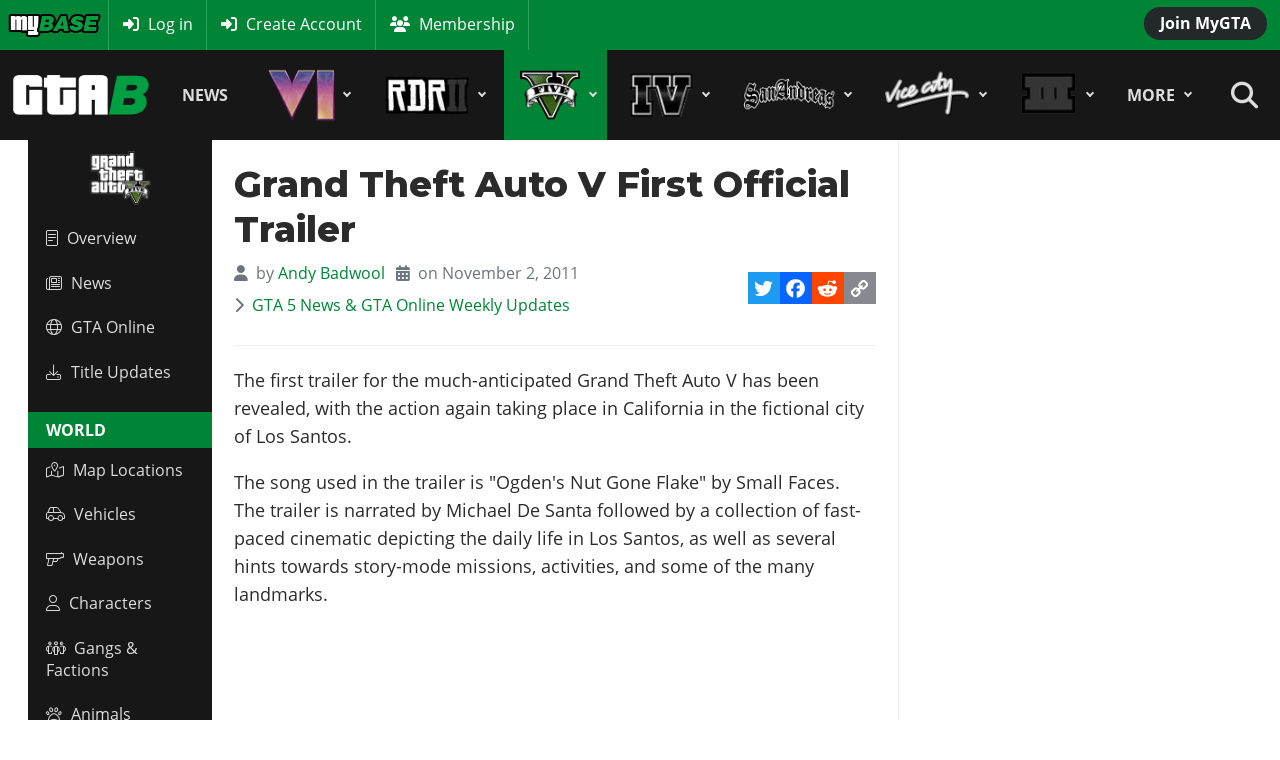

--- FILE ---
content_type: text/html; charset=utf-8
request_url: https://www.gtabase.com/news/grand-theft-auto-v/grand-theft-auto-v-first-official-trailer
body_size: 14603
content:
<!DOCTYPE html>
<html lang="en-gb" dir="ltr">
<head>
<meta charset="utf-8">
<meta name="author" content="Andy Badwool">
<meta name="viewport" content="width=device-width, initial-scale=1">
<meta name="description" content="The first trailer for the much-anticipated Grand Theft Auto V has been revealed, with the action again taking place in California in the fictional city of Los...">
<link rel="dns-prefetch" href="https://www.gamesatlas.com">
<link rel="preconnect" href="https://fonts.gstatic.com" crossorigin>
<link rel="preconnect" href="https://www.gamesatlas.com">
<link rel="modulepreload" href="/media/vendor/bootstrap/js/dropdown.min.js?5.3.2" fetchpriority="low">
<link rel="modulepreload" href="/media/system/js/keepalive.min.js?08e025" fetchpriority="low">
<link rel="modulepreload" href="/media/com_finder/js/finder.min.js?5729ed" fetchpriority="low">
<link rel="modulepreload" href="/media/system/js/messages.min.js?7a5169" fetchpriority="low">
<link href="https://fonts.googleapis.com/css2?family=Montserrat:wght@800&display=swap" media="all" rel="preload" as="style" onload="this.rel='stylesheet'">
<title>Grand Theft Auto V First Official Trailer</title>
<link href="https://www.gtabase.com/index.php?option=com_finder&amp;view=search&amp;format=opensearch&amp;Itemid=102" rel="search" title="OpenSearch GTA Base" type="application/opensearchdescription+xml">
<link href="/favicon.ico" rel="icon" type="image/vnd.microsoft.icon">
<link rel="stylesheet" href="/media/com_jchoptimize/cache/css/489897b699def729918b3416d2f3ce76e8200fed79422079a303ee04e21cbbf8.css" data-file="joomla-alert.min">
<link rel="stylesheet" href="/media/com_jchoptimize/cache/css/489897b699def729918b3416d2f3ce76974ed0dfbdfcdf3db845aa79606cfe06.css" data-file="addtoany">
<link rel="stylesheet" href="/media/com_jchoptimize/cache/css/489897b699def729918b3416d2f3ce765047f85646d0ee105b955c3298266055.css" data-file="style">
<link rel="stylesheet" href="/media/com_jchoptimize/cache/css/489897b699def729918b3416d2f3ce76d9055f429b523fa832404033242afe81.css" data-file="style">
<link rel="stylesheet" href="/media/com_jchoptimize/cache/css/489897b699def729918b3416d2f3ce76c4bf8911b2dac40dbe1f1834c69afba9.css" data-file="tribute">
<link rel="stylesheet" href="/media/com_jchoptimize/cache/css/489897b699def729918b3416d2f3ce76bad839497158236d4d39ffa1eb4360fd.css" data-file="style">
<script type="application/json" class="joomla-script-options new">{"joomla.jtext":{"MDL_MODALTXT_CLOSE":"close","MDL_MODALTXT_PREVIOUS":"previous","MDL_MODALTXT_NEXT":"next","RLTA_BUTTON_SCROLL_LEFT":"Scroll buttons to the left","RLTA_BUTTON_SCROLL_RIGHT":"Scroll buttons to the right","MOD_FINDER_SEARCH_VALUE":"Search &hellip;","ERROR":"Error","MESSAGE":"Message","NOTICE":"Notice","WARNING":"Warning","JCLOSE":"Close","JOK":"OK","JOPEN":"Open"},"bootstrap.dropdown":{".dropdown-toggle":{"flip":true,"boundary":"scrollParent","reference":"toggle","display":"static","popperConfig":true}},"system.paths":{"root":"","rootFull":"https:\/\/www.gtabase.com\/","base":"","baseFull":"https:\/\/www.gtabase.com\/"},"csrf.token":"06f6a91ff1e20f34e68513d518d0658a","system.keepalive":{"interval":3600000,"uri":"\/index.php?option=com_ajax&amp;format=json"}}</script>
<meta property="og:locale" content="en_GB" class="4SEO_ogp_tag">
<meta property="og:url" content="https://www.gtabase.com/news/grand-theft-auto-v/grand-theft-auto-v-first-official-trailer" class="4SEO_ogp_tag">
<meta property="og:site_name" content="GTA Base" class="4SEO_ogp_tag">
<meta property="og:type" content="article" class="4SEO_ogp_tag">
<meta property="og:title" content="Grand Theft Auto V First Official Trailer" class="4SEO_ogp_tag">
<meta property="og:description" content="The first trailer for the much-anticipated Grand Theft Auto V has been revealed, with the action again taking place in California in the fictional city of Los..." class="4SEO_ogp_tag">
<meta property="fb:app_id" content="966242223397117" class="4SEO_ogp_tag">
<meta property="og:image" content="https://www.gtabase.com/images/resources/GTABase-Website-Card-2022.jpg" class="4SEO_ogp_tag">
<meta property="og:image:width" content="0" class="4SEO_ogp_tag">
<meta property="og:image:height" content="0" class="4SEO_ogp_tag">
<meta property="og:image:secure_url" content="https://www.gtabase.com/images/resources/GTABase-Website-Card-2022.jpg" class="4SEO_ogp_tag">
<meta name="twitter:card" content="summary_large_image" class="4SEO_tcards_tag">
<meta name="twitter:site" content="@GTABase" class="4SEO_tcards_tag">
<meta name="twitter:url" content="https://www.gtabase.com/news/grand-theft-auto-v/grand-theft-auto-v-first-official-trailer" class="4SEO_tcards_tag">
<meta name="twitter:title" content="Grand Theft Auto V First Official Trailer" class="4SEO_tcards_tag">
<meta name="twitter:description" content="The first trailer for the much-anticipated Grand Theft Auto V has been revealed, with the action again taking place in California in the fictional city of Los..." class="4SEO_tcards_tag">
<meta name="twitter:image" content="https://www.gtabase.com/images/resources/GTABase-Website-Card-2022.jpg" class="4SEO_tcards_tag">
<link rel="canonical" href="https://www.gtabase.com/news/grand-theft-auto-v/grand-theft-auto-v-first-official-trailer" class="4SEO_auto_canonical">
<link rel="preload" as="font" type="font/woff2" href="https://www.gamesatlas.com/templates/SDH_J4/fonts/open-sans-v18-latin-regular.woff2" crossorigin>
<link rel="preload" as="font" type="font/woff2" href="https://www.gamesatlas.com/templates/SDH_J4/fonts/open-sans-v18-latin-700.woff2" crossorigin>
<link rel="preload" as="font" type="font/woff2" href="https://www.gamesatlas.com/templates/SDH_J4/fonts/fontawesome-pro/fa-light-300.woff2" crossorigin>
<link rel="stylesheet" href="/media/com_jchoptimize/cache/css/489897b699def729918b3416d2f3ce7669646bab4edeeaf84f723bdfbf46bb0c.css" data-file="fontawesome-custom">
<link rel="stylesheet" href="/media/com_jchoptimize/cache/css/489897b699def729918b3416d2f3ce7672478f58602463c740002e9693321ccd.css" data-file="bootstrap">
<link rel="stylesheet" href="/media/com_jchoptimize/cache/css/489897b699def729918b3416d2f3ce7675aba42c059ef7dbe384366fb6735aa9.css" data-file="template">
<link rel="stylesheet" href="/media/com_jchoptimize/cache/css/489897b699def729918b3416d2f3ce7677bf799918981031a2a6915d7aefeeea.css" data-file="cssmenu">
<link rel="stylesheet" href="/media/com_jchoptimize/cache/css/489897b699def729918b3416d2f3ce768c5722da3689a9d891c14ef554f29918.css" data-file="content">
<link rel="stylesheet" href="/media/com_jchoptimize/cache/css/489897b699def729918b3416d2f3ce76e12ec35aa78f91b951768d386bb20521.css" data-file="misc">
<link rel="stylesheet" href="/media/com_jchoptimize/cache/css/489897b699def729918b3416d2f3ce769098c4ed36884cf79c789d72667460a5.css" data-file="gtabase_green">
<link rel="apple-touch-icon" sizes="180x180" href="/apple-touch-icon.png?2024-08">
<link rel="icon" type="image/png" sizes="32x32" href="/favicon-32x32.png?2024-08">
<link rel="icon" type="image/png" sizes="16x16" href="/favicon-16x16.png?2024-08">
<link rel="icon" type="image/png" sizes="192x192" href="/android-chrome-192x192.png?2024-08">
<link rel="manifest" href="/site.webmanifest?2024-08">
<link rel="mask-icon" href="/safari-pinned-tab.svg?2024-08" color="#008537">
<link rel="shortcut icon" href="/favicon.ico?2024-08">
<meta name="apple-mobile-web-app-title" content="GTA Base">
<meta name="application-name" content="GTA Base">
<meta name="msapplication-TileColor" content="#008537">
<meta name="theme-color" content="#008537">
<script async data-noptimize="1" data-cfasync="false" src="//scripts.mediavine.com/tags/gta-base.js"></script>
<meta http-equiv="Content-Security-Policy" content="block-all-mixed-content">
<link rel="stylesheet" href="/media/com_jchoptimize/cache/css/489897b699def729918b3416d2f3ce7663619d1600bd49a3d5af3e9c724a9d2f.css" data-file="style">
	<meta name="robots" content="max-snippet:-1, max-image-preview:large, max-video-preview:-1" class="4SEO_robots_tag">
	<script type="application/ld+json" class="4SEO_structured_data_breadcrumb">{
    "@context": "http://schema.org",
    "@type": "BreadcrumbList",
    "itemListElement": [
        {
            "@type": "listItem",
            "position": 1,
            "name": "Home",
            "item": "https://www.gtabase.com/"
        },
        {
            "@type": "listItem",
            "position": 2,
            "name": "GTA 5 & Online",
            "item": "https://www.gtabase.com/grand-theft-auto-v/"
        },
        {
            "@type": "listItem",
            "position": 3,
            "name": "News & Updates",
            "item": "https://www.gtabase.com/grand-theft-auto-v/news/"
        }
    ]
}</script>
<script type="application/ld+json" class="4SEO_structured_data_page">{
    "@context": "http://schema.org",
    "@graph": [
        {
            "@type": "Article",
            "author": {
                "@id": "https://www.gtabase.com/#andy_badwool_450f99a22a"
            },
            "dateModified": "2024-10-22T13:42:51Z",
            "datePublished": "2011-11-02T18:00:00Z",
            "description": "The first trailer for the much-anticipated Grand Theft Auto V has been revealed, with the action again taking place in California in the fictional city of Los...",
            "headline": "Grand Theft Auto V First Official Trailer",
            "image": {
                "@id": "https://www.gtabase.com/#defaultLogo"
            },
            "inLanguage": "en-GB",
            "mainEntityOfPage": {
                "@type": "WebPage",
                "url": "https://www.gtabase.com/news/grand-theft-auto-v/grand-theft-auto-v-first-official-trailer"
            },
            "publisher": {
                "@id": "https://www.gtabase.com/#defaultPublisher"
            },
            "url": "https://www.gtabase.com/news/grand-theft-auto-v/grand-theft-auto-v-first-official-trailer"
        },
        {
            "@type": "Person",
            "name": "Andy Badwool",
            "@id": "https://www.gtabase.com/#andy_badwool_450f99a22a"
        },
        {
            "@id": "https://www.gtabase.com/#defaultLogo",
            "@type": "ImageObject",
            "url": "https://www.gtabase.com/images/resources/gtabase-logo-orange-2.png",
            "width": 390,
            "height": 180
        },
        {
            "@id": "https://www.gtabase.com/#defaultPublisher",
            "@type": "Organization",
            "url": "https://www.gtabase.com/",
            "logo": {
                "@id": "https://www.gtabase.com/#defaultLogo"
            },
            "name": "GTA Base"
        }
    ]
}</script></head>
<body id="bd"  class="">
<noscript class="4SEO_analytics_rule_3"><iframe src="https://www.googletagmanager.com/ns.html?id=GTM-PQSDBKX" height="0" width="0" style="display:none;visibility:hidden"></iframe></noscript>
<a id="Top"></a>
<ul class="accessibility">
<li><a href="#ja-current-content" title="Skip to content">Skip to content</a></li>
<li><a href="#ja-mainnav" title="Skip to main navigation">Skip to main navigation</a></li>
<li><a href="#ja-col1" title="Skip to 1st column">Skip to 1st column</a></li>
<li><a href="#ja-sidebar" title="Skip to 2nd column">Skip to 2nd column</a></li>
</ul>
<!-- BEGIN: HEADER -->
<header id="ja-header-main">
<!-- USER BAR -->
<div id="ja-topnav">
<div class="ja-header-wrapper">
<nav class="dropdown user-dropdown">
<a href="/membership/" class="btn btn-primary create-account">Join MyGTA</a>
</nav>
<nav class="user-navigation">
<ul class="nav pull-left">
<li class="mybase-logo">
<a href="/membership/" title="MyBase Membership">
																	MyBase
									</a>
</li>
</ul>
<ul class="mod-menu mod-list -nav">
<li class="nav-item item-727 icon-enter"><a href="/login/" class="icon-enter">Log in</a></li><li class="nav-item item-728 icon-signup no_mobile"><a href="/membership/free/sign-up" class="icon-signup no_mobile">Create Account</a></li><li class="nav-item item-804 icon-users no_mobile"><a href="/membership/" class="icon-users no_mobile">Membership</a></li></ul>
</nav>
</div>
</div>
<!-- BEGIN: MAIN NAVIGATION -->
<div id="ja-mainnav">
<div class="ja-header-wrapper">
<div class="flex-container">
<!-- LOGO -->
<div id="ja-logo">
<a href="/" class="site-logo" title="GTA Base">
<img src="/images/resources/gtabase-logo-simple-green.png" alt="GTA Base" title="GTA Base" width="390" height="180">
</a>
</div>
<!-- MAIN MENU -->
<nav id="cssmenu"><ul class="mod-menu mod-list game-menu nav-pills">
<li class="nav-item item-101 default menu-item-home"><a href="/" class="menu-item-home">Home</a></li><li class="nav-item item-169"><a href="/news/" >News</a></li><li class="nav-item item-1234 deeper parent mega-menu gta6-menu"><a href="/gta-6/" class="mega-menu gta6-menu"><img src="/images/jch-optimize/ng/images_games_menu_gta-6-2.webp" alt="GTA 6" width="75" height="80" loading="eager"><span class="image-title">GTA 6</span></a><ul class="mod-menu__sub list-unstyled"><li class="nav-item item-1823 hide_top header-game-logo"><a href="/gta-6/" class="hide_top header-game-logo"><img src="/images/jch-optimize/ng/images_games_logo_gta-6.webp" alt="Game Logo" width="300" height="110" loading="eager"></a></li><li class="nav-item item-1417 show_mobile"><a href="/gta-6/" class="show_mobile"><span class="p-2 fa-light fa-memo" aria-hidden="true"></span>Overview</a></li><li class="nav-item item-2029 show_mobile"><a href="/grand-theft-auto-6/" class="show_mobile"><span class="p-2 fa-light fa-list" aria-hidden="true"></span>Features</a></li><li class="nav-item item-546 show_mobile"><a href="/gta-6/news/" class="show_mobile"><span class="p-2 fa-light fa-newspaper" aria-hidden="true"></span>News</a></li><li class="nav-item item-1458 show_mobile"><a href="/gta-6/screenshots/" class="show_mobile"><span class="p-2 fa-light fa-image" aria-hidden="true"></span>Screenshots</a></li><li class="nav-item item-1307 show_mobile"><a href="/gta-6/map/" class="show_mobile"><span class="p-2 fa-light fa-map-location-dot" aria-hidden="true"></span>Map Locations</a></li><li class="nav-item item-1418 show_mobile"><a href="/gta-6/vehicles/" class="show_mobile"><span class="p-2 fa-light fa-car-side" aria-hidden="true"></span>Vehicles</a></li><li class="nav-item item-1448 show_mobile"><a href="/gta-6/weapons/" class="show_mobile"><span class="p-2 fa-light fa-gun" aria-hidden="true"></span>Weapons</a></li><li class="nav-item item-1416 show_mobile"><a href="/gta-6/characters/" class="show_mobile"><span class="p-2 fa-light fa-user" aria-hidden="true"></span>Characters</a></li><li class="nav-item item-1554 show_mobile"><a href="/gta-6/animals/" class="show_mobile"><span class="p-2 fa-light fa-paw" aria-hidden="true"></span>Animals</a></li><li class="nav-item item-2027 show_mobile"><a href="/gta-6/missions/" class="show_mobile"><span class="p-2 fa-light fa-list" aria-hidden="true"></span>Missions</a></li><li class="nav-item item-2028"><a href="/gta-6/side-missions/" ><span class="p-2 fa-light fa-medal" aria-hidden="true"></span>Activities</a></li><li class="nav-item item-2040 show_mobile"><a href="/gta-6/properties/" class="show_mobile"><span class="p-2 fa-light fa-house" aria-hidden="true"></span>Properties</a></li><li class="nav-item item-1306"><a href="/gta-6/release-date/" ><span class="p-2 fa-light fa-calendar" aria-hidden="true"></span>Release Date</a></li><li class="nav-item item-1419"><a href="/gta-6/gta-6-cheats-ps5-cheat-codes" ><span class="p-2 fa-light fa-star" aria-hidden="true"></span>Cheats PS5</a></li><li class="nav-item item-1420"><a href="/gta-6/gta-6-cheats-xbox-series-xs-cheat-codes" ><span class="p-2 fa-light fa-star" aria-hidden="true"></span>Cheats Xbox</a></li><li class="nav-item item-1421 hide_top"><a href="/gta-6/gta-6-cheats-pc-full-list-of-cheat-codes" class="hide_top"><span class="p-2 fa-light fa-star" aria-hidden="true"></span>Cheats PC</a></li><li class="nav-item item-1460 show_mobile"><a href="/gta-6/artworks/" class="show_mobile"><span class="p-2 fa-light fa-image-portrait" aria-hidden="true"></span>Artworks</a></li><li class="nav-item item-1459"><a href="/gta-6/videos/" ><span class="p-2 fa-light fa-video" aria-hidden="true"></span>Videos</a></li><li class="nav-item item-2031"><a href="/gta-6/radio-stations/" ><span class="p-2 fa-light fa-music" aria-hidden="true"></span>Soundtrack</a></li><li class="nav-item item-1461 hide_top"><a href="/gta-6/covers/" class="hide_top"><span class="p-2 fa-light fa-image-portrait" aria-hidden="true"></span>Cover</a></li></ul></li><li class="nav-item item-177 deeper parent mega-menu rdr2-menu"><a href="/red-dead-redemption-2/" class="mega-menu rdr2-menu"><img src="/images/jch-optimize/ng/images_games_menu_red-dead-redemption-2.webp" alt="Red Dead 2" width="94" height="80"><span class="image-title">Red Dead 2</span></a><ul class="mod-menu__sub list-unstyled"><li class="nav-item item-176 hide_top header-game-logo"><a href="/red-dead-redemption-2/" class="hide_top header-game-logo"><img src="/images/jch-optimize/ng/images_games_logo_red-dead-redemption-2.webp" alt="Game Logo" width="300" height="110"></a></li><li class="nav-item item-175  show_mobile"><a href="/red-dead-redemption-2/" class=" show_mobile">Overview</a></li><li class="nav-item item-1444 show_mobile"><a href="/red-dead-redemption-2/news/" class="show_mobile">News</a></li><li class="nav-item item-474  show_mobile"><a href="/red-dead-online/" class=" show_mobile">Red Dead Online</a></li><li class="nav-item item-508  show_mobile"><a href="/red-dead-redemption-2/title-updates/" class=" show_mobile">Title Updates</a></li><li class="nav-item item-336 parent reddead"><a href="/red-dead-redemption-2/map-locations/" class="parent reddead"><img src="/images/red-dead-redemption-2/resources/world.png" alt="World" width="76" height="26"></a></li><li class="nav-item item-325"><a href="/red-dead-redemption-2/map-locations/" >Map Locations</a></li><li class="nav-item item-348  show_mobile"><a href="/red-dead-redemption-2/horses/" class=" show_mobile">Horses</a></li><li class="nav-item item-328 hide_top"><a href="/red-dead-redemption-2/animals/horse-breeds/" class="hide_top">Horse Breeds</a></li><li class="nav-item item-323  show_mobile"><a href="/red-dead-redemption-2/weapons/" class=" show_mobile">Weapons</a></li><li class="nav-item item-327  show_mobile"><a href="/red-dead-redemption-2/animals/" class=" show_mobile">Animals</a></li><li class="nav-item item-319  show_mobile"><a href="/red-dead-redemption-2/characters/" class=" show_mobile">Characters</a></li><li class="nav-item item-420"><a href="/red-dead-redemption-2/gangs/" >Gangs &amp; Factions</a></li><li class="nav-item item-513 hide_top"><a href="/red-dead-redemption-2/vehicles/" class="hide_top">Vehicles</a></li><li class="nav-item item-334 parent reddead"><a href="/red-dead-redemption-2/guides/" class="parent reddead"><img src="/images/red-dead-redemption-2/resources/guides.png" alt="Guides" width="84" height="26"></a></li><li class="nav-item item-338 show_mobile"><a href="/red-dead-redemption-2/guides/red-dead-redemption-2-100-completion-guide-checklist" class="show_mobile">100% Completion</a></li><li class="nav-item item-335 show_mobile"><a href="/red-dead-redemption-2/missions/" class="show_mobile">Story Missions</a></li><li class="nav-item item-439 show_mobile"><a href="/red-dead-redemption-2/strangers/" class="show_mobile">Stranger Missions</a></li><li class="nav-item item-339  show_mobile"><a href="/red-dead-redemption-2/guides/red-dead-redemption-2-cheat-codes-ps4-xbox-one" class=" show_mobile">Cheat Codes</a></li><li class="nav-item item-329"><a href="/red-dead-redemption-2/guides/red-dead-redemption-2-achievements-trophies-full-list-ps4-xbox-one" >Achievements</a></li><li class="nav-item item-345 hide_top"><a href="/red-dead-redemption-2/guides/red-dead-redemption-2-hunting-guide-tracking-animals-meat-quality-types" class="hide_top">Hunting Guide</a></li><li class="nav-item item-346 hide_top"><a href="/red-dead-redemption-2/guides/red-dead-redemption-2-fishing-guide-how-to-fish-bait-and-fishing-tips" class="hide_top">Fishing Guide</a></li><li class="nav-item item-878 hide_top"><a href="/red-dead-redemption-2/activities/" class="hide_top">Table Games</a></li><li class="nav-item item-436 hide_top"><a href="/red-dead-redemption-2/cigarette-cards/" class="hide_top">Cigarette Cards</a></li><li class="nav-item item-399 parent reddead"><a href="/red-dead-online/" class="parent reddead"><img src="/images/red-dead-redemption-2/resources/online.png" alt="Red Dead Online" width="83" height="26"></a></li><li class="nav-item item-509 hide_top "><a href="/red-dead-online/" class="hide_top ">Overview</a></li><li class="nav-item item-397 show_mobile"><a href="/red-dead-redemption-2/online-jobs/" class="show_mobile">Online Jobs</a></li><li class="nav-item item-544 show_mobile"><a href="/red-dead-redemption-2/online/all-specialist-roles-in-red-dead-online-frontier-pursuits-guide-bounty-hunter-trader-collector" class="show_mobile">Specialist Roles</a></li><li class="nav-item item-416 hide_top "><a href="/news/red-dead-redemption-2/online/red-dead-online-all-awards-full-list-of-online-award-challenges-in-rdr2" class="hide_top ">Awards Challenges</a></li><li class="nav-item item-418 hide_top "><a href="/news/red-dead-redemption-2/online/red-dead-online-ranks-unlocks-full-list-of-unlockable-rewards" class="hide_top ">Ranks &amp; Unlocks</a></li><li class="nav-item item-400 hide_top "><a href="/news/red-dead-redemption-2/online/red-dead-online-ability-cards-full-list-of-character-abilities-loadout" class="hide_top ">Ability Cards</a></li><li class="nav-item item-403 hide_top "><a href="/red-dead-redemption-2/online/red-dead-online-free-roam-events-missions-challenges-awards" class="hide_top ">Free Roam Events</a></li><li class="nav-item item-575"><a href="/red-dead-redemption-2/properties/" >Camp &amp; Properties</a></li><li class="nav-item item-337 parent reddead"><a href="/red-dead-redemption-2/screenshots/" class="parent reddead"><img src="/images/red-dead-redemption-2/resources/media.png" alt="Media" width="69" height="26"></a></li><li class="nav-item item-179"><a href="/red-dead-redemption-2/screenshots/" >Screenshots</a></li><li class="nav-item item-181"><a href="/red-dead-redemption-2/videos/" >Videos</a></li><li class="nav-item item-315"><a href="/red-dead-redemption-2/artworks/" >Artworks</a></li><li class="nav-item item-316 hide_top "><a href="/red-dead-redemption-2/covers/" class="hide_top ">Cover</a></li><li class="nav-item item-514"><a href="/red-dead-redemption-2/guides/red-dead-redemption-2-soundtrack-full-songs-music-list" >Soundtrack &amp; Music</a></li><li class="nav-item item-473 hide_top "><a href="/red-dead-redemption-2/artworks/original/" class="hide_top ">Community Fan Art</a></li><li class="nav-item item-349 hide_top "><a href="/red-dead-redemption-2/photos/" class="hide_top ">Community Photos</a></li></ul></li><li class="nav-item item-170 active deeper parent mega-menu gta5-menu"><a href="/grand-theft-auto-v/" class="mega-menu gta5-menu"><img src="/images/jch-optimize/ng/images_games_menu_gta-5.webp" alt="GTA 5 &amp;amp; Online" width="67" height="80"><span class="image-title">GTA 5 &amp; Online</span></a><ul class="mod-menu__sub list-unstyled"><li class="nav-item item-173 hide_top header-game-logo"><a href="/grand-theft-auto-v/" class="hide_top header-game-logo"><img src="/images/jch-optimize/ng/images_games_logo_gta-5.webp" alt="Game Logo" width="300" height="110" loading="eager"></a></li><li class="nav-item item-150  show_mobile"><a href="/grand-theft-auto-v/" class=" show_mobile"><span class="p-2 fa-light fa-memo" aria-hidden="true"></span>Overview</a></li><li class="nav-item item-1445 show_mobile"><a href="/grand-theft-auto-v/news/" class="show_mobile"><span class="p-2 fa-light fa-newspaper" aria-hidden="true"></span>News</a></li><li class="nav-item item-1258 show_mobile"><a href="/gta-online/" class="show_mobile"><span class="p-2 fa-light fa-globe" aria-hidden="true"></span>GTA Online</a></li><li class="nav-item item-270  show_mobile"><a href="/grand-theft-auto-v/title-updates/" class=" show_mobile"><span class="p-2 fa-light fa-download" aria-hidden="true"></span>Title Updates</a></li><li class="nav-item item-1425 menu-header hide_top"><a href="/grand-theft-auto-v/" class="menu-header hide_top">World</a></li><li class="nav-item item-2008 show_mobile"><a href="/grand-theft-auto-v/map-locations/" class="show_mobile"><span class="p-2 fa-light fa-map-location-dot" aria-hidden="true"></span>Map Locations</a></li><li class="nav-item item-174  show_mobile"><a href="/grand-theft-auto-v/vehicles/" class=" show_mobile"><span class="p-2 fa-light fa-car-side" aria-hidden="true"></span>Vehicles</a></li><li class="nav-item item-318  show_mobile"><a href="/grand-theft-auto-v/weapons/" class=" show_mobile"><span class="p-2 fa-light fa-gun" aria-hidden="true"></span>Weapons</a></li><li class="nav-item item-624  show_mobile"><a href="/grand-theft-auto-v/characters/" class=" show_mobile"><span class="p-2 fa-light fa-user" aria-hidden="true"></span>Characters</a></li><li class="nav-item item-1409"><a href="/grand-theft-auto-v/gangs/" ><span class="p-2 fa-light fa-people-group" aria-hidden="true"></span>Gangs &amp; Factions</a></li><li class="nav-item item-573"><a href="/grand-theft-auto-v/animals/" ><span class="p-2 fa-light fa-paw" aria-hidden="true"></span>Animals</a></li><li class="nav-item item-271 menu-header hide_top"><a href="/grand-theft-auto-v/guides/" class="menu-header hide_top">Guides</a></li><li class="nav-item item-1433 show_mobile"><a href="/grand-theft-auto-v/guides/gta-5-100-completion-guide-checklist" class="show_mobile"><span class="p-2 fa-light fa-list-check" aria-hidden="true"></span>100% Completion</a></li><li class="nav-item item-928  show_mobile"><a href="/grand-theft-auto-v/missions/" class=" show_mobile"><span class="p-2 fa-light fa-list" aria-hidden="true"></span>Story Missions</a></li><li class="nav-item item-931"><a href="/grand-theft-auto-v/strangers/" ><span class="p-2 fa-light fa-people-group" aria-hidden="true"></span>Strangers &amp; Freaks</a></li><li class="nav-item item-1422"><a href="/grand-theft-auto-v/side-missions/" ><span class="p-2 fa-light fa-medal" aria-hidden="true"></span>Hobbies &amp; Pastimes</a></li><li class="nav-item item-243 show_mobile"><a href="/grand-theft-auto-v/properties/" class="show_mobile"><span class="p-2 fa-light fa-house" aria-hidden="true"></span>Story Properties</a></li><li class="nav-item item-1407  show_mobile"><a href="/grand-theft-auto-v/gta-5-cheats-ps5-ps4-ps3-cheat-codes" class=" show_mobile"><span class="p-2 fa-light fa-star" aria-hidden="true"></span>Cheats PS</a></li><li class="nav-item item-206 hide_top show_mobile"><a href="/grand-theft-auto-v/gta-5-cheats-xbox-one-series-xs-360-cheat-codes" class="hide_top show_mobile"><span class="p-2 fa-light fa-star" aria-hidden="true"></span>Cheats Xbox</a></li><li class="nav-item item-1408 hide_top "><a href="/grand-theft-auto-v/gta-5-cheats-pc-full-list-of-cheat-codes" class="hide_top "><span class="p-2 fa-light fa-star" aria-hidden="true"></span>Cheats PC</a></li><li class="nav-item item-269 hide_top"><a href="/grand-theft-auto-v/guides/gta-v-achievements-trophies-full-list-ps4-xbox-one-ps3-xbox-360" class="hide_top"><span class="p-2 fa-light fa-trophy" aria-hidden="true"></span>Achievements</a></li><li class="nav-item item-2045 menu-header hide_top"><a href="/gta-online/" class="menu-header hide_top">GTA Online</a></li><li class="nav-item item-2046 hide_top "><a href="/gta-online/" class="hide_top "><span class="p-2 fa-light fa-globe" aria-hidden="true"></span>Overview</a></li><li class="nav-item item-1837  show_mobile"><a href="/gta-online/jobs/" class=" show_mobile"><span class="p-2 fa-light fa-briefcase" aria-hidden="true"></span>Online Jobs</a></li><li class="nav-item item-222  show_mobile"><a href="/gta-online/properties/" class=" show_mobile"><span class="p-2 fa-light fa-building" aria-hidden="true"></span>Online Properties</a></li><li class="nav-item item-377 hide_top "><a href="/gta-online/property-types/" class="hide_top "><span class="p-2 fa-light fa-buildings" aria-hidden="true"></span>Businesses</a></li><li class="nav-item item-541 hide_top"><a href="/grand-theft-auto-v/vehicles/comparison/" class="hide_top"><span class="p-2 fa-light fa-scale-unbalanced" aria-hidden="true"></span>Vehicle Comparison</a></li><li class="nav-item item-1426 menu-header hide_top"><a href="/grand-theft-auto-v/screenshots/" class="menu-header hide_top">Media</a></li><li class="nav-item item-245"><a href="/grand-theft-auto-v/radio-stations/" ><span class="p-2 fa-light fa-radio" aria-hidden="true"></span>Radio Stations</a></li><li class="nav-item item-172"><a href="/grand-theft-auto-v/screenshots/" ><span class="p-2 fa-light fa-image" aria-hidden="true"></span>Screenshots</a></li><li class="nav-item item-182"><a href="/grand-theft-auto-v/videos/" ><span class="p-2 fa-light fa-video" aria-hidden="true"></span>Videos</a></li><li class="nav-item item-267"><a href="/grand-theft-auto-v/artworks/" ><span class="p-2 fa-light fa-image-portrait" aria-hidden="true"></span>Artworks</a></li><li class="nav-item item-266 hide_top "><a href="/grand-theft-auto-v/covers/" class="hide_top "><span class="p-2 fa-light fa-image-portrait" aria-hidden="true"></span>Cover</a></li><li class="nav-item item-650 hide_top "><a href="/grand-theft-auto-v/mods/" class="hide_top "><span class="p-2 fa-light fa-user-police-tie" aria-hidden="true"></span>Police Mods</a></li></ul></li><li class="nav-item item-1046 deeper parent mega-menu"><a href="/grand-theft-auto-iv/" class="mega-menu"><img src="/images/jch-optimize/ng/images_games_menu_gta-4.webp" alt="GTA 4" width="70" height="80"><span class="image-title">GTA 4</span></a><ul class="mod-menu__sub list-unstyled"><li class="nav-item item-1050 hide_top header-game-logo"><a href="/grand-theft-auto-iv/" class="hide_top header-game-logo"><img src="/images/jch-optimize/ng/images_games_logo_gta-4.webp" alt="Game Logo" width="300" height="110"></a></li><li class="nav-item item-1047 show_mobile"><a href="/grand-theft-auto-iv/" class="show_mobile">Overview</a></li><li class="nav-item item-1269"><a href="/grand-theft-auto-iv/news/" >News &amp; Guides</a></li><li class="nav-item item-1052 show_mobile"><a href="/grand-theft-auto-iv/vehicles/" class="show_mobile">Vehicles</a></li><li class="nav-item item-1086 show_mobile"><a href="/grand-theft-auto-iv/weapons/" class="show_mobile">Weapons</a></li><li class="nav-item item-1151 show_mobile"><a href="/grand-theft-auto-iv/characters/" class="show_mobile">Characters</a></li><li class="nav-item item-1089"><a href="/grand-theft-auto-iv/gangs/" >Gangs &amp; Factions</a></li><li class="nav-item item-2009 show_mobile"><a href="/grand-theft-auto-iv/map-locations/" class="show_mobile">Map Locations</a></li><li class="nav-item item-1430 show_mobile"><a href="/grand-theft-auto-iv/gta-4-100-completion-guide-checklist" class="show_mobile">100% Completion</a></li><li class="nav-item item-1228 show_mobile"><a href="/grand-theft-auto-iv/missions/" class="show_mobile">Story Missions</a></li><li class="nav-item item-1414"><a href="/grand-theft-auto-iv/side-missions/" >Side Missions</a></li><li class="nav-item item-1388"><a href="/grand-theft-auto-iv/properties/" >Safehouses</a></li><li class="nav-item item-1405 show_mobile"><a href="/grand-theft-auto-iv/gta-4-cheats-xbox-360-ps3-pc-full-list-of-cheat-codes" class="show_mobile">Cheat Codes</a></li><li class="nav-item item-1486 show_mobile"><a href="/grand-theft-auto-iv/radio-stations/" class="show_mobile">Radio Stations</a></li><li class="nav-item item-2044 show_mobile hide_top"><a href="/grand-theft-auto-iv/multiplayer/" class="show_mobile hide_top">Multiplayer</a></li><li class="nav-item item-1275"><a href="/grand-theft-auto-iv/screenshots/gta-4/" >Screenshots</a></li><li class="nav-item item-1271"><a href="/grand-theft-auto-iv/videos/" >Videos</a></li><li class="nav-item item-1264"><a href="/grand-theft-auto-iv/artworks/gta-4/" >Artworks</a></li><li class="nav-item item-1994 hide_top "><a href="/grand-theft-auto-iv/covers/" class="hide_top ">Cover</a></li><li class="nav-item item-1161 hide_top header-game-logo"><a href="/grand-theft-auto-iv/the-lost-and-damned/" class="hide_top header-game-logo"><img src="/images/jch-optimize/ng/images_games_logo_gta-4-tlad.webp" alt="GTA IV: TLaD" width="300" height="110"></a></li><li class="nav-item item-1048 show_mobile"><a href="/grand-theft-auto-iv/the-lost-and-damned/" class="show_mobile">GTA IV: TLaD</a></li><li class="nav-item item-1163 hide_top "><a href="/grand-theft-auto-iv/vehicles/#attr.ct5.value=gta4-tlad" class="hide_top ">Vehicles</a></li><li class="nav-item item-1165 hide_top "><a href="/grand-theft-auto-iv/weapons/#gta4-tlad" class="hide_top ">Weapons</a></li><li class="nav-item item-1155 hide_top "><a href="/grand-theft-auto-iv/characters/tlad/" class="hide_top ">Characters</a></li><li class="nav-item item-1229 hide_top "><a href="/grand-theft-auto-iv/missions-tlad/" class="hide_top ">Missions</a></li><li class="nav-item item-1431 hide_top "><a href="/grand-theft-auto-iv/gta-iv-the-lost-and-damned-100-completion-guide-checklist" class="hide_top ">100% Completion</a></li><li class="nav-item item-1276 hide_top "><a href="/grand-theft-auto-iv/screenshots/tlad/" class="hide_top ">Screenshots</a></li><li class="nav-item item-1265 hide_top "><a href="/grand-theft-auto-iv/artworks/tlad/" class="hide_top ">Artworks</a></li><li class="nav-item item-1162 hide_top header-game-logo"><a href="/grand-theft-auto-iv/the-ballad-of-gay-tony/" class="hide_top header-game-logo"><img src="/images/games/logo/gta-4-tbogt.png" alt="GTA IV: TBoGT" width="300" height="110" loading="lazy"></a></li><li class="nav-item item-1049 show_mobile"><a href="/grand-theft-auto-iv/the-ballad-of-gay-tony/" class="show_mobile">GTA IV: TBoGT</a></li><li class="nav-item item-1164 hide_top "><a href="/grand-theft-auto-iv/vehicles/#attr.ct5.value=gta4-tbogt" class="hide_top ">Vehicles</a></li><li class="nav-item item-1166 hide_top "><a href="/grand-theft-auto-iv/weapons/#gta4-tbogt" class="hide_top ">Weapons</a></li><li class="nav-item item-1156 hide_top "><a href="/grand-theft-auto-iv/characters/tbogt/" class="hide_top ">Characters</a></li><li class="nav-item item-1230 hide_top "><a href="/grand-theft-auto-iv/missions-tbogt/" class="hide_top ">Missions</a></li><li class="nav-item item-1432 hide_top "><a href="/grand-theft-auto-iv/gta-iv-the-ballad-of-gay-tony-100-completion-guide-checklist" class="hide_top ">100% Completion</a></li><li class="nav-item item-1277 hide_top "><a href="/grand-theft-auto-iv/screenshots/tbogt/" class="hide_top ">Screenshots</a></li><li class="nav-item item-1266 hide_top "><a href="/grand-theft-auto-iv/artworks/tbogt/" class="hide_top ">Artworks</a></li></ul></li><li class="nav-item item-1260 deeper parent mega-menu"><a href="/gta-san-andreas/" class="mega-menu"><img src="/images/jch-optimize/ng/images_games_menu_gta-san-andreas.webp" alt="San Andreas" width="102" height="80"><span class="image-title">San Andreas</span></a><ul class="mod-menu__sub list-unstyled"><li class="nav-item item-1261 header-game-logo"><a href="/gta-san-andreas/" class="header-game-logo"><img src="/images/games/logo/gta-san-andreas.png" alt="Game Logo" width="300" height="110" loading="lazy"></a></li><li class="nav-item item-1262 show_mobile"><a href="/gta-san-andreas/" class="show_mobile">Overview</a></li><li class="nav-item item-1272"><a href="/gta-san-andreas/news/" >News &amp; Guides</a></li><li class="nav-item item-1304 show_mobile"><a href="/gta-san-andreas/vehicles/" class="show_mobile">Vehicles</a></li><li class="nav-item item-1351 show_mobile"><a href="/gta-san-andreas/weapons/" class="show_mobile">Weapons</a></li><li class="nav-item item-1382 show_mobile"><a href="/gta-san-andreas/characters/" class="show_mobile">Characters</a></li><li class="nav-item item-1411"><a href="/gta-san-andreas/gangs/" >Gangs &amp; Territories</a></li><li class="nav-item item-2010 show_mobile"><a href="/gta-san-andreas/map-locations/" class="show_mobile">Map Locations</a></li><li class="nav-item item-1429 show_mobile"><a href="/gta-san-andreas/guides/gta-san-andreas-100-completion-guide-full-checklist" class="show_mobile">100% Completion</a></li><li class="nav-item item-1389 show_mobile"><a href="/gta-san-andreas/missions/" class="show_mobile">Story Missions</a></li><li class="nav-item item-1390 show_mobile"><a href="/gta-san-andreas/side-missions/" class="show_mobile">Side Missions</a></li><li class="nav-item item-1387 show_mobile"><a href="/gta-san-andreas/properties/" class="show_mobile">Properties &amp; Assets</a></li><li class="nav-item item-1373 show_mobile"><a href="/gta-san-andreas/gta-san-andreas-cheats-ps5-ps4-ps3-ps2" class="show_mobile">Cheats PS</a></li><li class="nav-item item-1374 show_mobile"><a href="/gta-san-andreas/gta-san-andreas-cheats-xbox-360-xbox-one" class="show_mobile">Cheats Xbox</a></li><li class="nav-item item-1375"><a href="/gta-san-andreas/gta-san-andreas-cheats-pc-definitive-edition" >Cheats PC</a></li><li class="nav-item item-1360 hide_top"><a href="/gta-san-andreas/achievements-trophies-list-definitive-edition" class="hide_top">Achievements</a></li><li class="nav-item item-1488"><a href="/gta-san-andreas/radio-stations/" >Radio Stations</a></li><li class="nav-item item-1370"><a href="/gta-san-andreas/screenshots/" >Screenshots</a></li><li class="nav-item item-1981"><a href="/gta-san-andreas/videos/" >Videos</a></li><li class="nav-item item-1268"><a href="/gta-san-andreas/artworks/" >Artworks</a></li><li class="nav-item item-1995 hide_top "><a href="/gta-san-andreas/covers/" class="hide_top ">Cover</a></li></ul></li><li class="nav-item item-1352 deeper parent mega-menu gtavc-menu"><a href="/gta-vice-city/" class="mega-menu gtavc-menu"><img src="/images/jch-optimize/ng/images_games_menu_gta-vice-city.webp" alt="Vice City" width="94" height="80"><span class="image-title">Vice City</span></a><ul class="mod-menu__sub list-unstyled"><li class="nav-item item-1353 header-game-logo"><a href="/gta-vice-city/" class="header-game-logo"><img src="/images/games/logo/gta-vice-city.png" alt="Game Logo" width="300" height="110" loading="lazy"></a></li><li class="nav-item item-1354 show_mobile"><a href="/gta-vice-city/" class="show_mobile">Overview</a></li><li class="nav-item item-1355"><a href="/gta-vice-city/news/" >News &amp; Guides</a></li><li class="nav-item item-1357 show_mobile"><a href="/gta-vice-city/vehicles/" class="show_mobile">Vehicles</a></li><li class="nav-item item-1359 show_mobile"><a href="/gta-vice-city/weapons/" class="show_mobile">Weapons</a></li><li class="nav-item item-1383 show_mobile"><a href="/gta-vice-city/characters/" class="show_mobile">Characters</a></li><li class="nav-item item-1412"><a href="/gta-vice-city/gangs/" >Gangs &amp; Factions</a></li><li class="nav-item item-2011 show_mobile"><a href="/gta-vice-city/map-locations/" class="show_mobile">Map Locations</a></li><li class="nav-item item-1428 show_mobile"><a href="/gta-vice-city/guides/gta-vice-city-100-completion-guide-checklist-definitive-edition" class="show_mobile">100% Completion</a></li><li class="nav-item item-1391 show_mobile"><a href="/gta-vice-city/missions/" class="show_mobile">Story Missions</a></li><li class="nav-item item-1392 show_mobile"><a href="/gta-vice-city/side-missions/" class="show_mobile">Side Missions</a></li><li class="nav-item item-1386 show_mobile"><a href="/gta-vice-city/properties/" class="show_mobile">Properties &amp; Assets</a></li><li class="nav-item item-1376 show_mobile"><a href="/gta-vice-city/gta-vice-city-cheats-ps5-ps4-ps3-ps2" class="show_mobile">Cheats PS</a></li><li class="nav-item item-1377 show_mobile"><a href="/gta-vice-city/gta-vice-city-cheats-xbox-360-xbox-one" class="show_mobile">Cheats Xbox</a></li><li class="nav-item item-1378"><a href="/gta-vice-city/gta-vice-city-cheats-pc-definitive-edition" >Cheats PC</a></li><li class="nav-item item-1361 hide_top"><a href="/gta-vice-city/achievements-trophies-list-definitive-edition" class="hide_top">Achievements</a></li><li class="nav-item item-1489"><a href="/gta-vice-city/radio-stations/" >Radio Stations</a></li><li class="nav-item item-1371"><a href="/gta-vice-city/screenshots/" >Screenshots</a></li><li class="nav-item item-1982"><a href="/gta-vice-city/videos/" >Videos</a></li><li class="nav-item item-1356"><a href="/gta-vice-city/artworks/" >Artworks</a></li><li class="nav-item item-1996 hide_top "><a href="/gta-vice-city/covers/" class="hide_top ">Cover</a></li></ul></li><li class="nav-item item-1362 deeper parent mega-menu"><a href="/gta-3/" class="mega-menu"><img src="/images/jch-optimize/ng/images_games_menu_gta-3.webp" alt="GTA III" width="63" height="80"><span class="image-title">GTA III</span></a><ul class="mod-menu__sub list-unstyled"><li class="nav-item item-1363 header-game-logo"><a href="/gta-3/" class="header-game-logo"><img src="/images/games/logo/gta-3-tde.png" alt="Game Logo" width="300" height="110" loading="lazy"></a></li><li class="nav-item item-1364 show_mobile"><a href="/gta-3/" class="show_mobile">Overview</a></li><li class="nav-item item-1365"><a href="/gta-3/news/" >News &amp; Guides</a></li><li class="nav-item item-1366 show_mobile"><a href="/gta-3/vehicles/" class="show_mobile">Vehicles</a></li><li class="nav-item item-1367 show_mobile"><a href="/gta-3/weapons/" class="show_mobile">Weapons</a></li><li class="nav-item item-1384 show_mobile"><a href="/gta-3/characters/" class="show_mobile">Characters</a></li><li class="nav-item item-1413"><a href="/gta-3/gangs/" >Gangs &amp; Factions</a></li><li class="nav-item item-2013 show_mobile"><a href="/gta-3/map-locations/" class="show_mobile">Map Locations</a></li><li class="nav-item item-1427 show_mobile"><a href="/gta-3/guides/gta-iii-100-completion-guide-checklist-definitive-edition" class="show_mobile">100% Completion</a></li><li class="nav-item item-1393 show_mobile"><a href="/gta-3/missions/" class="show_mobile">Story Missions</a></li><li class="nav-item item-1394 show_mobile"><a href="/gta-3/side-missions/" class="show_mobile">Side Missions</a></li><li class="nav-item item-1385 show_mobile"><a href="/gta-3/properties/" class="show_mobile">Safehouses</a></li><li class="nav-item item-1379 show_mobile"><a href="/gta-3/gta-3-cheats-ps5-ps4-ps3-ps2" class="show_mobile">Cheats PS</a></li><li class="nav-item item-1380 show_mobile"><a href="/gta-3/gta-3-cheats-xbox-360-xbox-one" class="show_mobile">Cheats Xbox</a></li><li class="nav-item item-1381"><a href="/gta-3/gta-3-cheats-pc-definitive-edition" >Cheats PC</a></li><li class="nav-item item-1368 hide_top"><a href="/gta-3/achievements-trophies-list-definitive-edition" class="hide_top">Achievements</a></li><li class="nav-item item-1490"><a href="/gta-3/radio-stations/" >Radio Stations</a></li><li class="nav-item item-1372"><a href="/gta-3/screenshots/" >Screenshots</a></li><li class="nav-item item-1983"><a href="/gta-3/videos/" >Videos</a></li><li class="nav-item item-1369"><a href="/gta-3/artworks/" >Artworks</a></li><li class="nav-item item-1997 hide_top "><a href="/gta-3/covers/" class="hide_top ">Cover</a></li></ul></li><li class="nav-item item-568 deeper parent"><a href="#" >More</a><ul class="mod-menu__sub list-unstyled"><li class="nav-item item-1437 parent"><a href="/gta-vice-city-stories/" >GTA Vice City Stories</a></li><li class="nav-item item-1449 parent"><a href="/gta-liberty-city-stories/" >GTA Liberty City Stories</a></li><li class="nav-item item-1493 parent"><a href="/gta-chinatown-wars/" >GTA Chinatown Wars</a></li><li class="nav-item item-1503 parent"><a href="/gta-advance/" >GTA Advance</a></li><li class="nav-item item-1959"><a href="/games/" >All Games</a></li><li class="nav-item item-1989"><a href="/gallery/" >Media Gallery</a></li><li class="nav-item item-2018"><a href="/mybase/gta-online/" >MyBase: GTA Online</a></li><li class="nav-item item-2019"><a href="/mybase/red-dead-online/" >MyBase: Red Dead Online</a></li><li class="nav-item item-1002"><a href="/membership/" >VIP Membership</a></li><li class="nav-item item-205"><a href="/contact/" >Contact us</a></li><li class="nav-item item-608"><a href="/work-with-us/" >Work With Us</a></li></ul></li></ul>
</nav>
<!-- SEARCH -->
<div class="dropdown search-toggle">
<div class="dropdown-toggle icon-search" data-bs-toggle="dropdown"></div>
<div class="dropdown-menu">
<div id="ja-search" class="clearfix">
<form class="mod-finder js-finder-searchform form-search" action="/search" method="get" role="search">
<label for="mod-finder-searchword235" class="visually-hidden finder">Search</label><div class="mod-finder__search input-group"><input type="text" name="q" id="mod-finder-searchword235" class="js-finder-search-query form-control" value="" placeholder="Search &hellip;"><button class="btn btn-primary" type="submit"><span class="icon-search icon-white" aria-hidden="true"></span> Search</button></div>
</form>
</div>
</div>
</div>
</div>
</div>
</div>
<!-- END: MAIN NAVIGATION -->
</header>
<!-- END: HEADER -->
<div id="ja-wrapper" class="ja-wrapper">
<!-- BEGIN: HOME SPOTLIGHT -->
<!-- END: HOME SPOTLIGHT -->
<!-- BEGIN: LEFT COLUMN -->
<nav id="ja-col1">
<nav id="ja-subnav" class="submenu">
<ul class="mod-menu mod-list  game-menu">
<li class="nav-item item-173 hide_top header-game-logo"><a href="/grand-theft-auto-v/" class="hide_top header-game-logo"><img src="/images/jch-optimize/ng/images_games_logo_gta-5.webp" alt="Game Logo" width="300" height="110" loading="eager"></a></li><li class="nav-item item-150  show_mobile"><a href="/grand-theft-auto-v/" class=" show_mobile"><span class="p-2 fa-light fa-memo" aria-hidden="true"></span>Overview</a></li><li class="nav-item item-1445 show_mobile"><a href="/grand-theft-auto-v/news/" class="show_mobile"><span class="p-2 fa-light fa-newspaper" aria-hidden="true"></span>News</a></li><li class="nav-item item-1258 show_mobile"><a href="/gta-online/" class="show_mobile"><span class="p-2 fa-light fa-globe" aria-hidden="true"></span>GTA Online</a></li><li class="nav-item item-270  show_mobile"><a href="/grand-theft-auto-v/title-updates/" class=" show_mobile"><span class="p-2 fa-light fa-download" aria-hidden="true"></span>Title Updates</a></li><li class="nav-item item-1425 menu-header hide_top"><a href="/grand-theft-auto-v/" class="menu-header hide_top">World</a></li><li class="nav-item item-2008 show_mobile"><a href="/grand-theft-auto-v/map-locations/" class="show_mobile"><span class="p-2 fa-light fa-map-location-dot" aria-hidden="true"></span>Map Locations</a></li><li class="nav-item item-174  show_mobile"><a href="/grand-theft-auto-v/vehicles/" class=" show_mobile"><span class="p-2 fa-light fa-car-side" aria-hidden="true"></span>Vehicles</a></li><li class="nav-item item-318  show_mobile"><a href="/grand-theft-auto-v/weapons/" class=" show_mobile"><span class="p-2 fa-light fa-gun" aria-hidden="true"></span>Weapons</a></li><li class="nav-item item-624  show_mobile"><a href="/grand-theft-auto-v/characters/" class=" show_mobile"><span class="p-2 fa-light fa-user" aria-hidden="true"></span>Characters</a></li><li class="nav-item item-1409"><a href="/grand-theft-auto-v/gangs/" ><span class="p-2 fa-light fa-people-group" aria-hidden="true"></span>Gangs &amp; Factions</a></li><li class="nav-item item-573"><a href="/grand-theft-auto-v/animals/" ><span class="p-2 fa-light fa-paw" aria-hidden="true"></span>Animals</a></li><li class="nav-item item-271 menu-header hide_top"><a href="/grand-theft-auto-v/guides/" class="menu-header hide_top">Guides</a></li><li class="nav-item item-1433 show_mobile"><a href="/grand-theft-auto-v/guides/gta-5-100-completion-guide-checklist" class="show_mobile"><span class="p-2 fa-light fa-list-check" aria-hidden="true"></span>100% Completion</a></li><li class="nav-item item-928  show_mobile"><a href="/grand-theft-auto-v/missions/" class=" show_mobile"><span class="p-2 fa-light fa-list" aria-hidden="true"></span>Story Missions</a></li><li class="nav-item item-931"><a href="/grand-theft-auto-v/strangers/" ><span class="p-2 fa-light fa-people-group" aria-hidden="true"></span>Strangers &amp; Freaks</a></li><li class="nav-item item-1422"><a href="/grand-theft-auto-v/side-missions/" ><span class="p-2 fa-light fa-medal" aria-hidden="true"></span>Hobbies &amp; Pastimes</a></li><li class="nav-item item-243 show_mobile"><a href="/grand-theft-auto-v/properties/" class="show_mobile"><span class="p-2 fa-light fa-house" aria-hidden="true"></span>Story Properties</a></li><li class="nav-item item-1407  show_mobile"><a href="/grand-theft-auto-v/gta-5-cheats-ps5-ps4-ps3-cheat-codes" class=" show_mobile"><span class="p-2 fa-light fa-star" aria-hidden="true"></span>Cheats PS</a></li><li class="nav-item item-206 hide_top show_mobile"><a href="/grand-theft-auto-v/gta-5-cheats-xbox-one-series-xs-360-cheat-codes" class="hide_top show_mobile"><span class="p-2 fa-light fa-star" aria-hidden="true"></span>Cheats Xbox</a></li><li class="nav-item item-1408 hide_top "><a href="/grand-theft-auto-v/gta-5-cheats-pc-full-list-of-cheat-codes" class="hide_top "><span class="p-2 fa-light fa-star" aria-hidden="true"></span>Cheats PC</a></li><li class="nav-item item-269 hide_top"><a href="/grand-theft-auto-v/guides/gta-v-achievements-trophies-full-list-ps4-xbox-one-ps3-xbox-360" class="hide_top"><span class="p-2 fa-light fa-trophy" aria-hidden="true"></span>Achievements</a></li><li class="nav-item item-2045 menu-header hide_top"><a href="/gta-online/" class="menu-header hide_top">GTA Online</a></li><li class="nav-item item-2046 hide_top "><a href="/gta-online/" class="hide_top "><span class="p-2 fa-light fa-globe" aria-hidden="true"></span>Overview</a></li><li class="nav-item item-1837  show_mobile"><a href="/gta-online/jobs/" class=" show_mobile"><span class="p-2 fa-light fa-briefcase" aria-hidden="true"></span>Online Jobs</a></li><li class="nav-item item-222  show_mobile"><a href="/gta-online/properties/" class=" show_mobile"><span class="p-2 fa-light fa-building" aria-hidden="true"></span>Online Properties</a></li><li class="nav-item item-377 hide_top "><a href="/gta-online/property-types/" class="hide_top "><span class="p-2 fa-light fa-buildings" aria-hidden="true"></span>Businesses</a></li><li class="nav-item item-541 hide_top"><a href="/grand-theft-auto-v/vehicles/comparison/" class="hide_top"><span class="p-2 fa-light fa-scale-unbalanced" aria-hidden="true"></span>Vehicle Comparison</a></li><li class="nav-item item-1426 menu-header hide_top"><a href="/grand-theft-auto-v/screenshots/" class="menu-header hide_top">Media</a></li><li class="nav-item item-245"><a href="/grand-theft-auto-v/radio-stations/" ><span class="p-2 fa-light fa-radio" aria-hidden="true"></span>Radio Stations</a></li><li class="nav-item item-172"><a href="/grand-theft-auto-v/screenshots/" ><span class="p-2 fa-light fa-image" aria-hidden="true"></span>Screenshots</a></li><li class="nav-item item-182"><a href="/grand-theft-auto-v/videos/" ><span class="p-2 fa-light fa-video" aria-hidden="true"></span>Videos</a></li><li class="nav-item item-267"><a href="/grand-theft-auto-v/artworks/" ><span class="p-2 fa-light fa-image-portrait" aria-hidden="true"></span>Artworks</a></li><li class="nav-item item-266 hide_top "><a href="/grand-theft-auto-v/covers/" class="hide_top "><span class="p-2 fa-light fa-image-portrait" aria-hidden="true"></span>Cover</a></li><li class="nav-item item-650 hide_top "><a href="/grand-theft-auto-v/mods/" class="hide_top "><span class="p-2 fa-light fa-user-police-tie" aria-hidden="true"></span>Police Mods</a></li></ul>
</nav>
</nav>
<!-- END: LEFT COLUMN -->
<div id="ja-container">
<main id="ja-mainbody">
<!-- BEGIN: CONTENT -->
<div id="ja-content" class="com_content itemid-171" >
<div id="system-message-container" aria-live="polite"></div>
<article id="ja-current-content">
<div class="com-content-article item-page">
<meta itemprop="inLanguage" content="en-GB">
<div class="page-header">
<h1>
			Grand Theft Auto V First Official Trailer		</h1>
</div>
<div class="article-info-block">
<dl class="article-info text-muted">
<dt class="article-info-term">
				Details		</dt>
<dd class="createdby" itemprop="author" itemscope itemtype="https://schema.org/Person">
<span class="icon-user icon-fw" aria-hidden="true"></span>
                    by <a href="/team/andy" itemprop="url"><span itemprop="name">Andy Badwool</span></a> </dd>
<dd class="published">
<span class="icon-calendar icon-fw" aria-hidden="true"></span>
<time datetime="2011-11-02T18:00:00+00:00" itemprop="datePublished">
        on November 2, 2011    </time>
</dd>
<dd class="category-name">
<span class="icon-chevron-right icon-fw" aria-hidden="true"></span> <a href="/grand-theft-auto-v/news/" itemprop="genre">GTA 5 News &amp; GTA Online Weekly Updates</a> </dd>
</dl>
<span class="a2a_kit a2a_kit_size_32 addtoany_list">
<a class="a2a_button_twitter"></a>
<a class="a2a_button_facebook"></a>
<a class="a2a_button_reddit"></a>
<a class="a2a_button_copy_link"></a>
</span>
</div>
<hr>
<div class="article-content com-content-article__body">
<p>The first trailer for the much-anticipated Grand Theft Auto V has been revealed, with the action again taking place in California in the fictional city of Los Santos.</p>
<p>The song used in the trailer is "Ogden's Nut Gone Flake" by Small Faces. The trailer is narrated by Michael De Santa followed by a collection of fast-paced cinematic depicting the daily life in Los Santos, as well as several hints towards story-mode missions, activities, and some of the many landmarks.</p>
<div><div class="iframe-wrapper">
<iframe src="https://www.youtube.com/embed/QkkoHAzjnUs?rel=0" allowfullscreen="allowfullscreen" frameborder="0" width="560" height="315" style="display: block; margin-left: auto; margin-right: auto;"></iframe>
</div></div> </div>
<section>
<div class="article-info text-muted">
<div class="author-block items-row">
<div class="pull-left item-image">
<div class="img-fit">
<a href="/team/andy" itemprop="url"><img class="img-circle" title="Andy Badwool" src="/images/user/avatars/675eac9e29010_max-payne-avatar.png" alt="Andy Badwool" width="128" height="128" loading="lazy"></a> </div>
</div>
<div class="item-info">
<a href="/team/andy" itemprop="url"><div class="contentheading">Author: Andy Badwool</div></a>
<div class="article-info">
<div class="author-about">
                    
                          Owner and Manager of GTA Base. Web Designer and Developer since 2007, passionate about creating content about the video games I love. Enthusiast for Rockstar Games for over 20 years.    
                    </div>
</div>
</div>
</div>
</div>
<nav class="pager pagenav pagenavigation">
<div class="previous">
<a href="/news/grand-theft-auto-v/grand-theft-auto-v-official-announcement" rel="prev">
<span class="icon-chevron-left"></span> <span class="pagenav_title">Grand Theft Auto V Official Announcement</span>	</a>
</div>
</nav>
</section>
</div>
</article>
</div>
<!-- END: CONTENT -->
<!-- BEGIN: CONTENT MODULES -->
<section id="ja-contentsl2" class="clearfix">
<div class="module below-main">
<span class="a2a_kit a2a_kit_size_32 addtoany_list">
<a class="a2a_button_twitter"></a>
<a class="a2a_button_facebook"></a>
<a class="a2a_button_reddit"></a>
<a class="a2a_button_copy_link"></a>
</span></div>
<div class="module below-main">
<div class="jcm-mod">
<div id="comment"></div>
<div id="jlexcomment">
<div id="jcm-header">
<ul class="jcm-top jcm-inline">
<li>
<a href="#"><span>
			Comment		</span></a>
</li>
<li class="jcm-pull-right" style="position:relative;z-index:20">
<div class="jcm-dropdown onRight">
<a href="#" class="jcm-dropdown-toggle">
<span>Login</span>
</a>
<ul class="jcm-dropdown-menu">
<li>
<a href="#" class="_dx jcm-u-login">
<i class="fas fa-user"></i>
<span>This site</span>
</a>
</li>
<li>
<a href="#" class="_dx jcm-u-oauth" data-action="facebook">
<i class="fab fa-facebook-square"></i>
<span>Facebook</span>
</a>
</li>
<li>
<a href="#" class="_dx jcm-u-oauth" data-action="google">
<i class="fab fa-google"></i>
<span>Google</span>
</a>
</li>
<li>
<a href="#" class="_dx jcm-u-oauth" data-action="twitter">
<i class="fab fa-twitter"></i>
<span>Twitter</span>
</a>
</li>
</ul>
</div>
</li>
</ul>
<!-- Subscribe/Sort by -->
<ul class="jcm-top-secondary jcm-inline">
<li class="jcm-pull-right">
<div class="jcm-dropdown">
<a href="#" class="jcm-dropdown-toggle">
<span class="jcm-dropdown-val">Newest</span>
<i class="fas fa-angle-down"></i>
</a>
<ul class="jcm-dropdown-menu jcm-sortby">
<li>
<a href="#" class="_dx " data-sort="best">Best</a>
</li>
<li>
<a href="#" class="_dx " data-sort="popular">Popular</a>
</li>
<li>
<a href="#" class="_dx active" data-sort="desc">Newest</a>
</li>
<li>
<a href="#" class="_dx " data-sort="asc">Oldest</a>
</li>
</ul>
</div>
</li>
</ul>
</div>
<div class="jcm-form-cp" id="jcm-form">
<div class="jcm-protect-layer"></div>
<div class="_content">
<div class="jcm_form_error"></div>
<form class="jcm_form_input" method="post" action="/index.php?option=com_jlexcomment&task=item.save">
<div class="avatar hovercard">
<img class="jcm-thumb" src="/images/jch-optimize/ng/media_jcm_avatar_jcm__avatar.webp" alt="" width="120" height="120" loading="lazy">
</div>
<div class="jcm-form">
<div class="jcm-input-cm">
<div class="jcm-textarea" data-name="comment" tabindex="0" role="textbox" aria-multiline="true" contenteditable="true" data-role="editable" name="comment"></div>
<span class="jcm-text-placeholder active">Say something here...</span>
</div>
<div class="_controller">
<!-- text format -->
<div class="jcm-text-fm hide">
<button type="button" class="jcm-btn-open" aria-label="font">
<i class="fas fa-font"></i>
</button>
<div class="ls">
<button type="button" data-tag="bold" class="jcm-tooltip" aria-label="JCM_FMX_BOLD" title="Bold"><i class="fas fa-bold"></i></button><button type="button" data-tag="italic" class="jcm-tooltip" aria-label="JCM_FMX_ITALIC" title="Italic"><i class="fas fa-italic"></i></button><button type="button" data-tag="underline" class="jcm-tooltip" aria-label="JCM_FMX_UNDERLINE" title="Underline"><i class="fas fa-underline"></i></button><button type="button" data-tag="strikeThrough" class="jcm-tooltip" aria-label="JCM_FMX_STRIKE" title="Strike"><i class="fas fa-strikethrough"></i></button><button type="button" data-tag="code" class="jcm-tooltip" aria-label="JCM_FMX_CODE" title="Code"><i class="fas fa-code"></i></button><button type="button" data-tag="quote" class="jcm-tooltip" aria-label="JCM_FMX_QUOTE" title="Quote"><i class="fas fa-quote-left"></i></button><button type="button" data-tag="createLink" class="jcm-tooltip" aria-label="JCM_FMX_INSERT_LINK" title="Insert link" disabled><i class="fas fa-link"></i></button><button type="button" data-tag="unlink" class="jcm-tooltip" aria-label="JCM_FMX_UNLINK" title="Remove link" style="display:none"><i class="fas fa-unlink"></i></button>	</div>
</div>
</div>
</div>
<div class="clearfix"></div>
<div class="jcm-symbol-limit">
<span class="symbol-count" data-max="5000"></span>
<span> characters left.</span>
</div>
<div class="clearfix"></div>
</form>
</div>
<div class="forGuest jcm-inline-top" >
<div class="jcm-connect">
<div class="jcm-h6">
<span>Log in with </span>
</div>
<ul data-role="login-menu" class="jcm-inline login-buttons">
<li class="auth-site">
<button type="button" class="jcm-u-login" title="Login">
<i class="fas fa-user"></i>
</button>
</li>
<li class="auth-facebook">
<button type="button" class="jcm-u-oauth jcm-tooltip" data-action="facebook" title="Facebook Login">
<i class="fab fa-facebook-f"></i>
</button>
</li>
<li class="auth-twitter">
<button type="button" class="jcm-u-oauth jcm-tooltip" data-action="twitter" title="Twitter Login">
<i class="fab fa-twitter"></i>
</button>
</li>
<li class="auth-google">
<button type="button" class="jcm-u-oauth jcm-tooltip" data-action="google" title="Google Login">
<i class="fab fa-google"></i>
</button>
</li>
</ul>
</div>
<!-- or post as a guest if allowed. -->
<div class="_postAsGuest">
<h6>or post as a guest</h6>
<input type="text" id="jcm-input-name-field" placeholder="Your Name" />
<button class="jcm-btn-submit">Post</button>
</div>
</div>
</div>
<div class="jcm-refresh">
<span class="_sw0">
			Loading comment...		</span>
<span class="_sw1">
			The comment will be refreshed after <span class="jcm-refresh-sub">00:00</span>.
		</span>
</div>
<div id="jcm-comments" class="hide hidden">
<p class="jcm-center jcm-empty-cm">Be the first to comment.</p>	</div>
</div>
<div id="jcm-emoji"></div>
</div>
</div>
<div class="module below-main">
<div id="mod-custom173" class="mod-custom custom">
<div class="alert alert-minimal">
<p style="font-size: 1.25rem;"><strong>Remove Ads with VIP Membership!</strong></p>
<p>You can support us by becoming a VIP Member to enjoy an ad-free experience and extra features for a small fee.</p>
<div class="btn-toolbar">
<p style="text-align: right;"><a href="/membership/" class="btn btn-primary">Sign Up</a></p>
</div>
</div></div>
</div>
<div class="module below-main">
<div id="mod-custom174" class="mod-custom custom">
<div style="background: #232828; color: #fff; padding: 1rem; border-radius: 10px; margin: 1rem 0;">
<div style="font-size: 1.25rem;"><strong>Work With Us - Join The Team!</strong></div>
<div><br />We're looking for new staff members with passion for GTA and Rockstar Games, and willingness to contribute in any of the website areas. If you're interested, feel free to contact us!<br /><br /></div>
<div class="btn-toolbar">
<div style="text-align: right;"><a class="btn btn-primary" href="/work-with-us/">Join The Team</a></div>
</div>
</div></div>
</div>
</section>
<!-- END: CONTENT MODULES -->
</main>
<!-- BEGIN: RIGHT COLUMN -->
<aside id="ja-sidebar">
<div class="ja-innerpad">
<div class="module right">
<div id="mod-custom240" class="mod-custom custom">
</div>
</div>
</div>
</aside>
<!-- END: RIGHT COLUMN -->
</div>
</div>
<!-- BEGIN: FOOTER -->
<footer>
<div id="ja-topbar" class="clearfix">
<div class="ja-header-wrapper">
<div id="ja-pathway">
<nav class="mod-breadcrumbs__wrapper" aria-label="Breadcrumbs">
<ol class="mod-breadcrumbs breadcrumb px-3 py-2">
<li class="mod-breadcrumbs__divider float-start">
<span class="divider icon-location icon-fw" aria-hidden="true"></span>
</li>
<li class="mod-breadcrumbs__item breadcrumb-item"><a href="/" class="pathway"><span>Home</span></a></li><li class="mod-breadcrumbs__item breadcrumb-item"><a href="/grand-theft-auto-v/" class="pathway"><span>GTA 5 &amp; Online</span></a></li><li class="mod-breadcrumbs__item breadcrumb-item"><a href="/grand-theft-auto-v/news/" class="pathway"><span>News &amp; Updates</span></a></li><li class="mod-breadcrumbs__item breadcrumb-item active"><span>Grand Theft Auto V First Official Trailer</span></li> </ol>
</nav>
</div>
</div>
</div>
<div id="ja-bottom">
<div class="ja-header-wrapper">
<div id="ja-botmenu">
<ul class="mod-menu mod-list ">
<li class="nav-item item-101 default menu-item-home"><a href="/" class="menu-item-home">Home</a></li><li class="nav-item item-169"><a href="/news/" >News</a></li><li class="nav-item item-1234 parent mega-menu gta6-menu"><a href="/gta-6/" class="mega-menu gta6-menu"><img src="/images/jch-optimize/ng/images_games_menu_gta-6-2.webp" alt="GTA 6" width="75" height="80" loading="lazy"><span class="image-title">GTA 6</span></a></li><li class="nav-item item-177 parent mega-menu rdr2-menu"><a href="/red-dead-redemption-2/" class="mega-menu rdr2-menu"><img src="/images/jch-optimize/ng/images_games_menu_red-dead-redemption-2.webp" alt="Red Dead 2" width="94" height="80" loading="lazy"><span class="image-title">Red Dead 2</span></a></li><li class="nav-item item-170 active parent mega-menu gta5-menu"><a href="/grand-theft-auto-v/" class="mega-menu gta5-menu"><img src="/images/jch-optimize/ng/images_games_menu_gta-5.webp" alt="GTA 5 &amp;amp; Online" width="67" height="80" loading="lazy"><span class="image-title">GTA 5 &amp; Online</span></a></li><li class="nav-item item-1046 parent mega-menu"><a href="/grand-theft-auto-iv/" class="mega-menu"><img src="/images/jch-optimize/ng/images_games_menu_gta-4.webp" alt="GTA 4" width="70" height="80" loading="lazy"><span class="image-title">GTA 4</span></a></li><li class="nav-item item-1260 parent mega-menu"><a href="/gta-san-andreas/" class="mega-menu"><img src="/images/jch-optimize/ng/images_games_menu_gta-san-andreas.webp" alt="San Andreas" width="102" height="80" loading="lazy"><span class="image-title">San Andreas</span></a></li><li class="nav-item item-1352 parent mega-menu gtavc-menu"><a href="/gta-vice-city/" class="mega-menu gtavc-menu"><img src="/images/jch-optimize/ng/images_games_menu_gta-vice-city.webp" alt="Vice City" width="94" height="80" loading="lazy"><span class="image-title">Vice City</span></a></li><li class="nav-item item-1362 parent mega-menu"><a href="/gta-3/" class="mega-menu"><img src="/images/jch-optimize/ng/images_games_menu_gta-3.webp" alt="GTA III" width="63" height="80" loading="lazy"><span class="image-title">GTA III</span></a></li><li class="nav-item item-568 parent"><a href="#" >More</a></li></ul>
</div>
<div id="mod-custom160" class="mod-custom custom">
<div id="ja-social" class="clearfix">
<ul>
<li><a class="highlight-reverse" href="https://www.twitter.com/intent/follow?screen_name=GTABase" target="_blank" rel="noopener"><img src="/images/jch-optimize/ng/images_resources_twitter.webp" alt="GTA Base Twitter Profile" width="35" height="35" loading="lazy"></a></li>
<li><a class="highlight-reverse" href="https://www.facebook.com/GTABaseCom" target="_blank" rel="noopener"><img src="/images/jch-optimize/ng/images_resources_facebook.webp" alt="GTA Base Facebook Page" width="35" height="35" loading="lazy"></a></li>
<li><a class="highlight-reverse" href="https://www.instagram.com/GTABase" target="_blank" rel="noopener"><img src="/images/jch-optimize/ng/images_resources_instagram.webp" alt="GTA Base Instagram Profile" width="35" height="35" loading="lazy"></a></li>
<li><a class="highlight-reverse" href="https://www.youtube.com/GTABase" target="_blank" rel="noopener"><img src="/images/jch-optimize/ng/images_resources_youtube.webp" alt="GTA Base YouTube Channel" width="35" height="35" loading="lazy"></a></li>
</ul>
</div></div>
</div>
</div>
<div id="ja-footer">
<div class="ja-header-wrapper">
<!-- BEGIN: BOTTOM BOXES -->
<div id="mod-custom156" class="mod-custom custom">
<div id="ja-network-header">Network</div>
<div id="ja-network" class="clearfix">
<div class="network-site"><a title="GTABase.com - Everything Rockstar Games" href="https://www.gtabase.com/" target="_blank" rel="noopener"> <img src="/images/jch-optimize/ng/images_resources_gtabase-logo-orange-2.webp" alt="GTABase Logo" width="390" height="180" loading="lazy"> </a></div>
<div class="network-site"><a title="GamesAtlas - Video Game Guides" href="https://www.gamesatlas.com/" target="_blank" rel="noopener"> <img src="/images/jch-optimize/ng/images_resources_footer-games-atlas-2020.webp" alt="GamesAtlas Logo" width="130" height="54" loading="lazy"></a></div>
<div class="network-site"><a title="TheSmackDownHotel - The Home of WWE Games" href="https://www.thesmackdownhotel.com/" target="_blank" rel="noopener"> <img src="/images/resources/footer-sdh-logo-2020.png" alt="TheSmackDownHotel Logo" width="130" height="54" loading="lazy"> </a></div>
</div>
<div id="ja-botsl" class="clearfix">
<div class="ja-box"><a class="highlightit" href="/gta-6/"><img src="/images/jch-optimize/ng/images_games_covers_gta-6-official.webp" alt="GTA 6" width="220" height="271" loading="lazy"></a></div>
<div class="ja-box"><a class="highlightit" href="/grand-theft-auto-v/vehicles/"><img src="/images/jch-optimize/ng/images_games_covers_gta-5.webp" alt="Grand Theft Auto V" width="220" height="271" loading="lazy"></a></div>
<div class="ja-box"><a class="highlightit" href="https://www.gamesatlas.com/battlefield-6/weapons/"><img src="/images/games/covers/battlefield-6.jpg" alt="Battlefield 6" width="220" height="271" loading="lazy"></a></div>
<div class="ja-box"><a class="highlightit" href="https://www.gamesatlas.com/cod-black-ops-7/weapons/"><img src="/images/games/covers/cod-black-ops-7.jpg" alt="Call of Duty: Black Ops 7" width="220" height="271" loading="lazy"></a></div>
<div class="ja-box"><a class="highlightit" href="https://www.gamesatlas.com/cod-black-ops-6/weapons/"><img src="/images/games/covers/cod-black-ops-6.jpg" alt="Call of Duty: Black Ops 6" width="220" height="271" loading="lazy"></a></div>
<div class="ja-box"><a class="highlightit" href="https://www.thesmackdownhotel.com/wwe2k25/roster/"><img src="/images/games/covers/wwe-2k25.jpg" alt="WWE 2K25" width="220" height="271" loading="lazy"></a></div>
</div></div>
<!-- END: BOTTOM BOXES -->
<div id="ja-botnav">
<ul class="mod-menu mod-list -nav">
<li class="nav-item item-1090"><a href="/about/" >About</a></li><li class="nav-item item-146"><a href="/contact/" >Contact Us</a></li><li class="nav-item item-204"><a href="/privacy-policy-cookies" >Privacy Policy &amp; Cookies</a></li><li class="nav-item item-102"><a href="/search" >Search</a></li><li class="nav-item item-817"><a href="/work-with-us/" >Work With Us</a></li></ul>
</div>
<div class="mod-footer">
<div class="footer1">Copyright ©2026 GTABase.com. All Rights Reserved.</div>
</div>
</div>
</div>
</footer>
<!-- END: FOOTER -->
<a href="#" class="cd-top"><i class="fa-solid fa-angle-up"></i></a>
<div id="loader-wrapper" style="display: none;">
<div class="loader">Loading...</div>
</div>
<script src="/media/com_jchoptimize/cache/js/aec3914df8a07df4a5d860cad953b2dcb58a389fe6fc1ffeb59c4712e07d9feb.js" data-file="script"></script>
<script src="/media/com_jchoptimize/cache/js/aec3914df8a07df4a5d860cad953b2dcf447e780b3336844d38750690a05fced.js" data-file="core.min"></script>
<script src="/media/com_jchoptimize/cache/js/aec3914df8a07df4a5d860cad953b2dc5afa605e173d9363e0f48ad64d52d676.js" data-file="jquery.min"></script>
<script src="/media/com_jchoptimize/cache/js/aec3914df8a07df4a5d860cad953b2dc571a6d5f203a8cd80ed8e011bfade305.js" data-file="jquery-noconflict.min"></script>
<script src="/media/com_jchoptimize/cache/js/aec3914df8a07df4a5d860cad953b2dc813d2adfa9efb3f76d61eedf3c4d4463.js" data-file="script"></script>
<script src="/media/com_jchoptimize/cache/js/aec3914df8a07df4a5d860cad953b2dc05fe34820d6ee594e308a310361a47d3.js" data-file="tribute.min"></script>
<script src="/media/com_jchoptimize/cache/js/aec3914df8a07df4a5d860cad953b2dc2d5d518ee3145379cffd886b02152d06.js" data-file="script"></script>
<script src="/media/com_jchoptimize/cache/js/aec3914df8a07df4a5d860cad953b2dccec9042ad3ca46f2ec4f03c2f6d37eb8.js" data-file="script"></script>
<script src="/media/com_jchoptimize/cache/js/aec3914df8a07df4a5d860cad953b2dc7cb9a547ff948e6174ea8e935736f705.js" data-file="script"></script>
<script src="/media/com_jchoptimize/cache/js/aec3914df8a07df4a5d860cad953b2dceaf647adb465d5b005a0d5dba989ed2d.js" data-file="template"></script>
<script type="text/javascript" data-jch="js9">(function($)
{$(document).ready(function(){var jlexcm=new jlexcomment($,{"key":"eygMNKWXyJjb21fbmFtZSI6ImNvbV9jb250ZW50X2FydGljbGUiLCJjb21fa2V5Ijo4MDN9","sort":"desc","box":"#jlexcomment","timestamp":1768807993,"request":"\/index.php?option=com_jlexcomment","id":0,"page_comment":1,"awe":{"src":"local","v":"v5"}},{"peoples":[],"member":0,"url":"https:\/\/www.gtabase.com\/news\/grand-theft-auto-v\/grand-theft-auto-v-first-official-trailer","cm_min_length":2,"cm_max_length":5000,"child_style":1,"profile":1,"translate":{"cancel":"Cancel","submit":"Submit","dialog":"Dialog","remove":"Remove","caption":"Caption","description":"Description","update":"Update","edit":"Edit","upgrade_client_browser":"JMC_UPGRADE_CLIENT_BROWSER","sticker":"Sticker","search_sticker":"Search a sticker","home":"Home","please_wait":"Please wait...","no_sticker_found":"No sticker found","embed_location":"Embed a location","add":"Add","insert":"Insert","emoticons":"Emoticons","no_match":"No match!","mark_all_read":"Mark all as read","no_notification":"You don't have any new notifications.","all_notification":"See all notifications","notification":"Notifications","see_more":"See more...","warning":"Warning","delete":"Delete","delete_confirm":"Are you sure you want to delete this comment?","reporting":"Reporting","cancel_reporting":"You reported this comment. Click <b>Ignore<\/b> to remove your reporting.","ignore":"Ignore","report_reason":"Please tell us the reason for reporting this comment.","your_name":"Your Name","your_email":"Your Email","fill_your_report":"Please fill out your report.","report":"Report","unsubscribe":"Unsubscribe","unsubscribe_msg":"You unsubscribed.","unsubscribe_confirm":"Once the button below is clicked, you will stop receiving notifications about this conversation","subscribe":"Subscribe","followed_status":"You have subscribed to this conversation.","fill_your_info":"Fill out your information:","show_previous_comments":"Show previous comments","show_more_reply":"Show more replies in this thread","permalink":"Permalink","thumb_remove_desc":"Click here to remove current thumbnail.","upload_image":"Upload image","thumb_editing":"Thumbnail editing","file_must_img":"Must be an image file format","load_more_cm":"Load more comments","comment":"Comment","comments":"Comments","replied_comment":"replied to a comment","username":"Username","password":"Password","login":"Login","username_not_blank":"Username cannot be blank","pw_not_blank":"Password cannot be blank","success":"Success","no_comment":"There are no comments.","email_incorrect":"Email address is incorrect or blank","comment_empty":"Your comment is empty","comment_too_long":"Your comment is too long","fill_your_name":"You must enter your name in the field","min_comment_length":"The minimum comment length is %s characters.","subscribe_verify":"An email has been sent to %s, please check your mail to complete the subscription to this comment thread.","readmore":"Read more","close":"Close","cm_style":"Comment style","apply":"Apply","no_style":"No style","you":"You","more_one_pp":"+ 1 people.","more_many_pp":"+ %s peoples.","more_one_pp_line":"1 person","more_many_pp_line":"%s people","ok":"Ok","subscribe_email_require":"To subscribe to this item, you must enter a correct email address.","insert_your_link":"Insert your link","link_format_incorrect":"Link format incorrect. Eg: https:\/\/www.example.com","in":"in","giphy":"Insert GIF (Powered by GIPHY)","find_gif_image":"Enter keyword to search","gif_empty_result":"No results found","cm_terms":"Terms","use_your_image":"Use your image","term_checkbox_err":"You must agree to the Terms before submitting a comment.","thanks_feedback":"Thanks for your feedback!","copied":"Copied!","comment_title":"Comment","comment_verb":"comment","notice":"Notice","select_files":"Select Files","or":"Or","drag_drop":"Drag & Drop Files Here"},"email_verify":0,"refresh":0,"sticker_autopost":1,"sticker_photo":1,"readmore":1,"reactions":null,"styles":[],"author_name":1,"login_type":"dialog","login_url":"","url_base":"","url_return":"bmV3cy9ncmFuZC10aGVmdC1hdXRvLXYvZ3JhbmQtdGhlZnQtYXV0by12LWZpcnN0LW9mZmljaWFsLXRyYWlsZXI=","alert":1,"giphy":"","cache":false,"sort":"desc","sortC":"asc","openform":"0","amp":false,"maxfilenum":0,"linkshare":"query","preview":3,"dis_scroll":true});jlexcm.init();})})(jQuery);</script>
<script src="/media/vendor/bootstrap/js/dropdown.min.js?5.3.2" type="module"></script>
<script src="/media/system/js/keepalive.min.js?08e025" type="module"></script>
<script src="/media/com_finder/js/finder.min.js?5729ed" type="module"></script>
<script src="/media/system/js/messages.min.js?7a5169" type="module"></script>
<script src="https://static.addtoany.com/menu/page.js" defer></script>
</body>
</html>

--- FILE ---
content_type: text/css; charset=utf-8
request_url: https://www.gtabase.com/media/com_jchoptimize/cache/css/489897b699def729918b3416d2f3ce769098c4ed36884cf79c789d72667460a5.css
body_size: 54
content:
@charset "UTF-8";
/***!  /templates/SDH_J4/css/colors/gtabase_green.css?1741499209  !***/

:root{--primary:hsl(145deg 100% 26%)}a,a:hover,a:active,a:focus{color:var(--primary)}p a,.article-content ul a,.article-content ol a{font-weight:bold}h3.componentheading,.componentheading,.contentpagetitle:hover a{color:var(--primary)}div.category-name,.pagenav_title:hover,.pagenav_title:active,.pagenav_title:focus{color:var(--primary)}blockquote,h2.section-title,h3.section-title{border-left-color:var(--primary)}blockquote::before{color:var(--primary)}.grid .category-items .contentheading a:hover,.grid .category-items a .contentheading:hover,.grid .category-items h2 a:hover{color:var(--primary)}#ja-topnav{border:none;background-color:var(--primary)}.user-dropdown .create-account{background-color:#232828}.user-navigation ul li a,.user-navigation ul li a[class^="icon-"],.user-navigation ul li a[class*=" icon-"]{color:#FFF}.user-navigation ul li.mybase-logo a{background-image:url('https://www.gtabase.com/images/resources/mybase_green_2022.png')}#ja-topbar{background-color:var(--primary)}#ja-mainnav{border-bottom-color:var(--primary)}#ja-subnav li.parent.deeper>a{background:var(--primary)}div.moduletable>h3,.module_title,h3.module,h2.module{background:var(--primary);border:none;line-height:normal;padding:0.5rem}#cssmenu ul>li.active>a,#cssmenu ul>li.active>a:hover,#cssmenu ul>li.active>a:active,#cssmenu ul>li.active>a:focus{background-color:var(--primary)}#cookieChoiceDismiss:hover{background-color:var(--primary) !important}.cd-top{background:var(--primary)}.cd-top:hover{background-color:hsl(145deg 100% 23%);opacity:1}.btn-primary{background:var(--primary);border:none}.btn-primary:hover,.btn-primary:focus,.btn-primary:active,.btn-primary.active,.btn-primary.disabled,.btn-primary[disabled],.user-navigation ul li:hover,.user-navigation ul li:active,.user-navigation ul li:focus{background-color:hsl(145deg 100% 23%)}.products-toolbar .toolbar-sorter .action,.ja-megafilter-wrap .ja-mg-sidebar .sidebar-toggle,.ja-megafilter-wrap .ja-mg-sidebar .sidebar-toggle:hover,.products-toolbar .toolbar-sorter .action{background-color:var(--primary)}.products-toolbar .pagination>li.active>a{border-color:var(--primary)}.products-toolbar .jamg-layout-chooser span.active{border-color:var(--primary);color:var(--primary)}.ja-products-wrapper .product-item-link :hover .product-item-name,.products-toolbar .pagination>li.active>a:hover,.products-toolbar .pagination>li.active>a:focus,.products-toolbar .pagination>li.active>a:active,.ja-filter-wrapper ol.items .clear-filter.remove:hover:after{color:var(--primary)}@media only screen and (max-width:767px){.logged-in #ja-mainnav{margin-top:2.75rem}}
